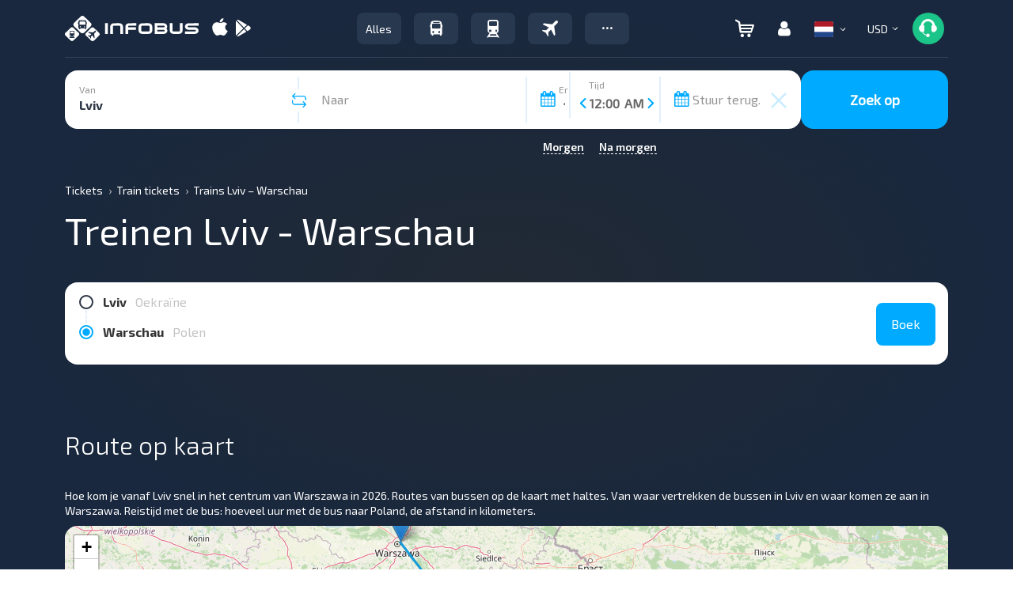

--- FILE ---
content_type: text/html; charset=UTF-8
request_url: https://infobus.eu/nl/script
body_size: 2853
content:
{"status":false,"error":"<div class=\"col-sm-12 alert alert-warning\"><br><div style=\"max-width:650px;margin: 0 auto;\">\n\t\t\t\t\t<p style=\"margin:0 auto 20px auto;width:100%;font-weight:bold;text-align:center; display: inline-block;\">The departure or arrival point is incorrect.<\/p><\/div><\/div>","need_external":false,"need_paging":false,"control_panel":"<div style=\"display:block;\" class=\"ajax-content-box\">\n    <div class=\"retry-error container\"><\/div>\n\t\n<section class=\"under_finder\">\n\t<div style=\"padding-top:20px; padding-bottom:20px;\" class=\"container filter-accordion\">\n\t\t<div id=\"filter-stations\" style=\"padding:0;\" class=\"col-lg-10 col-md-9  col-sm-9\">\n\t\t\t<span class=\"title_filter_stations\">Vertrek- en aankomsthaltes<\/span>\t\t\t\t\t\t\t\t\n\t\t\t<div data-lang=\"Filter\" class=\"filter-stations\">\n\t\t\t\t<div data-lang=\"Vertrek\" data-direct=\"departure\" class=\"departure root-stations\">\n\t\t\t\t\t<select class=\"select-station\" name=\"select-station\">\n\t\t\t\t\t\t<option disabled><\/option>\n\t\t\t\t\t<\/select>\n\t\t\t\t<\/div>\n\t\t\t\t<div data-lang=\"Aankomst\" data-direct=\"arrival\"  class=\"arrival root-stations\">\n\t\t\t\t\t<select class=\"select-station\" name=\"select-station\">\n\t\t\t\t\t\t<option disabled><\/option>\n\t\t\t\t\t<\/select>\n\t\t\t\t<\/div>\n\t\t\t<\/div>\n\t\t<\/div>\n\t<\/div>\n<\/section>\n<section class=\"search-result\">\n<div class=\"action-panel\">\n\t<div class=\"container\">\n\t\t<div class=\"row\">\n\t\t\t<div class=\"col-xs-12 col-sm-12 col-md-12 col-lg-12\">\n\t\t\t\t<div class=\"row\">\n\t\t\t\t\t<div class=\"col-xs-6 col-sm-6 col-md-6 col-lg-6 text-left\">\n\t\t\t\t\t\t<a type=\"button\" class=\"btn btn-default clear\">\n\t\t\t\t\t\t\t<i class=\"icon back\"><\/i>\n\t\t\t\t\t\t\t<span>Terug<\/span>\n\t\t\t\t\t\t<\/a>\n\t\t\t\t\t<\/div>\n\t\t\t\t\t<div class=\"col-xs-6 col-sm-6 col-md-6 col-lg-6 text-right\"><\/div>\n\t\t\t\t<\/div>\n\t\t\t<\/div>\n\t\t<\/div>\n\t<\/div>\n<\/div>\n<div class=\"control-panel\">\n\t<div class=\"new-date-slider-background hidden\">\n\t\t<div class=\"date-slider-background\">\n\t\t\t<div class=\"container\">\n\t\t\t\t<div class=\"col-xs-12 col-sm-12 col-md-12 col-lg-12\">\n\t\t\t\t\t<div id=\"date-slider\"><\/div>\n\t\t\t\t\t<div class=\"rezervation-main-title\"><\/div>\n\t\t\t\t<\/div>\n\t\t\t<\/div>\n\t\t<\/div>\n\t<\/div>\n    <div class=\"container\">\n\t\t\t<div id=\"informer\" class=\"informer row new-result-item hide_block_up\" data-totals=\"Totaal\" data-single=\"Passagier\" data-plural=\"Passagiers\" data-clear=\"Verwijder\" data-plural_2=\"Passagiers\">\n\t\t\t\t<div class=\"wrap-head-line wrap-trip\">\n\t\t\t\t\t<div class=\"specials-holder col-xs-12 col-sm-12 col-md-12 col-lg-12\">\n\t\t\t\t\t\t<div class=\"col-lg-4 col-md-4 col-sm-4 col-xs-6 icon_title\"><div class=\"area-text\"><i class=\"point icon\"><\/i> <span class=\"headline\">Uw reis<\/span><\/div><\/div>\n\t\t\t\t\t\t<div class=\"col-lg-4 col-md-4 col-sm-4 hidden-xs text-center col-passenger\"><div class=\"area-text\"><i class=\"passenger-mini icon\"><\/i> <span data-there=\"1\" class=\"total-person\"><\/span><\/div><\/div>\n\t\t\t\t\t\t<div class=\"col-lg-4 col-md-4 col-sm-4 col-xs-6 text-right\">\n\t\t\t\t\t\t\t<div class=\"area-text\">\n\t\t\t\t\t\t\t\t<span class=\"price_tax\" style=\"font-size:14px; display:none;\">Tarief:&nbsp; <span class=\"tarif_tax\"><\/span> <\/span>\t\n\t\t\t\t\t\t\t\t<span class=\"price_tax\" style=\"font-size:14px; display:none;\">Service Fee:&nbsp; <span class=\"service_fee\" data-there=\"0\"><\/span> <\/span>\t\t\t\t\t\t\n\t\t\t\t\t\t\t\t<span style=\"font-size:18px;\" class=\"priceAll\" ><strong>Totaal:&nbsp;<\/strong> <span><span class=\"total-price\"><\/span>&nbsp;<span class=\"route-currency\"><\/span><\/span> <\/span>\n\t\t\t\t\t\t\t<\/div>\n\t\t\t\t\t\t<\/div>\n\t\t\t\t\t<\/div>\n\t\t\t\t<\/div>\n\t\t\t\t<div class=\"from-to-way col-xs-12 col-sm-12 col-md-12 col-lg-12\">\n\t\t\t\t\t\t<div class=\"from-way\">\n\t\t\t\t\t\t\t<div class=\"status_choose hidden-xs hidden-sm\"><i class=\"success icon font-weight-bold\"><\/i>Er<\/div>\n\t\t\t\t\t\t\t<div class=\"cities-wrap\"><\/div>\n\t\t\t\t\t\t<\/div>\t\n\t\t\t\t\t\t<div class=\"date_back to-way\">\n\t\t\t\t\t\t\t<div class=\"status_choose hidden-xs hidden-sm\"><i class=\"unsuccess icon font-weight-bold\"><\/i>Stuur  terug.<\/div>\n\t\t\t\t\t\t\t<div class=\"cities-wrap\"><\/div>\n\t\t\t\t\t\t\t<div class=\"infoBackDate\">\n\t\t\t\t\t\t\t\t<div class=\"ride-date-selector ride-date go_back\">\n\t\t\t\t\t\t\t\t\t<button disabled id=\"go_back\" type=\"text\" class=\"btn btn-default btn-green\" >\n\t\t\t\t\t\t\t\t\t\t<span class=\"text_next_step\">Kies een terugweg<\/span>\n\t\t\t\t\t\t\t\t\t\t<span class=\"text_select_back\">Kies een andere datum<\/span>\n\t\t\t\t\t\t\t\t\t<\/button>\n\t\t\t\t\t\t\t\t\t<div class=\"calendar\">\n\t\t\t\t\t\t\t\t\t\t<div class=\"this-calendar\"><\/div>\n\t\t\t\t\t\t\t\t\t<\/div>\n\t\t\t\t\t\t\t\t<\/div>\n\t\t\t\t\t\t\t\t<div class=\"discount_informer\">Tot <span>50<\/span>% korting<\/div>\n\t\t\t\t\t\t\t<\/div>\n\t\t\t\t\t\t\t<div style=\"display:none;\" class=\"text_step text_select_back\" >Selecteer terugreis<\/div>\n\t\t\t\t\t\t\t<div style=\"display:none;\" class=\"text_step text_next_step\" >Keuze van de terugweg in de volgende stap<\/div>\n\t\t\t\t\t\t<\/div>\n\t\t\t\t\t\t<div class=\"mini-btn-info\"><i class=\"arrow\"><\/i><\/div>\n\t\t\t\t<\/div>\n\t\t\t\t\n\t\t\t\t<div class=\"cart-block empty\" data-totals=\"Totaal\" data-single=\"Passagier\" data-plural=\"Passagiers\" data-clear=\"Verwijder\" data-plural_2=\"Passagiers\">\n\t\t\t\t\t<div class=\"cart-full\"><\/div>\n\t\t\t\t\t<div class=\"cart-empty\">\n\t\t\t\t\t\t<span>Uw winkelwagen is leeg<\/span>\n\t\t\t\t\t\t<span>Selecteer om te beginnen je reis<\/span>\n\t\t\t\t\t<\/div>\n\t\t\t\t<\/div>\n\t\t\t\t\n\t\t\t\t<div class=\"over-bottom-line col-xs-12\">\t\n\n\t\t\t\t\t<div class=\"bottom-line col-lg-9 col-md-9 col-sm-12\">\n\t\t\t\t\t\t<div class=\"col-lg-6 col-md-6 col-sm-12 head-from-way\">\t\t\t\t\t\t\t\n\t\t\t\t\t\t<\/div>\n\t\t\t\t\t\t<div class=\"col-lg-6 col-md-6 col-sm-12 head-to-way\">\n\t\t\t\t\t\t<\/div>\t\n\t\t\t\t\t<\/div>\n\t\t\t\t\t<div  style=\"padding:0px;\" class=\"bottom-btn col-lg-3 col-md-3 col-sm-3\">\n\t\t\t\t\t\t<div class=\"col-xs-6 hidden-lg hidden-md hidden-sm text-center col-passenger\"><i class=\"passenger-mini icon\"><\/i> <span data-there=\"1\" class=\"total-person\">1 \u043f\u0430\u0441\u0441\u0430\u0436\u0438\u0440<\/span><\/div>\n\t\t\t\t\t\t<div style=\"padding:0px; border-top: 1px solid rgba(226, 239, 252, 1);\" class=\"col-xs-6 col-lg-12 col-md-12 col-sm-12\">\n\t\t\t\t\t\t\t<div class=\"btn details-info-show\">\n\t\t\t\t\t\t\t\t<span>Details van route <i class=\"arrow\"><\/i><\/span>\n\t\t\t\t\t\t\t<\/div>\n\t\t\t\t\t\t<\/div>\n\t\t\t\t\t<\/div>\n\t\t\t\t\t<div class=\"clear\"><\/div>\n\t\t\t\t\t<div id=\"infoblocks\" class=\"info-blocks hide_block_up\">\n\t\t\t\t\t\t<ul style=\"display:none;\" class=\"hidden-lg hidden-md\">\n\t\t\t\t\t\t\t<li><a href=\"#fromway\">Er<\/a><\/li>\n\t\t\t\t\t\t\t<li><a href=\"#toway\">Stuur  terug.<\/a><\/li>\n\t\t\t\t\t\t<\/ul>\n\t\t\t\t\t\t<div id=\"fromway\" class=\"from-way\">\n\t\t\t\t\t\t\t<div class=\"booking-info-block\"><\/div>\n\t\t\t\t\t\t<\/div>\n\t\t\t\t\t\t<div id=\"toway\" class=\"to-way\">\n\t\t\t\t\t\t\t<div class=\"booking-info-block\"><\/div>\n\t\t\t\t\t\t<\/div>\n\t\t\t\t\t<\/div>\t\n\t\t\t\t<\/div>\t\t\t\t\t\t\t\t\n\t\t\t<\/div>\n\t\t\t<div class=\"clear\"><\/div>\n\t\t\t<div class=\"row\">\n\t\t\t\t<div id=\"breadcrumbs\" class=\"breadcrumbs col-lg-6 col-md-6 col-sm-5 col-xs-12 hidden-xs\">\n\t\t\t\t\t<span class=\"name_route\"><\/span>\n\t\t\t\t\t<span class=\"info_route\">Informatie over route<\/span>\n\t\t\t\t<\/div>\n\t\t\t\t\t\t\t\t\t<div id=\"filters-btn\" class=\"col-lg-6 col-md-6 col-sm-7 col-xs-12 text-right sort-filter\">\n\t\t\t\t\t\t<button class=\"btn btn-default btn-blue-light fltr\" type=\"button\" data-filter=\"price_fltr\" data-type=\"asc\" >Prijs <i class=\"arrow-white\"><\/i><\/button>\n\t\t\t\t\t\t<button class=\"btn btn-default btn-blue-light fltr\" type=\"button\" data-filter=\"deptime_fltr\" data-type=\"asc\" >Tijd <i class=\"arrow-white\"><\/i><\/button>\n\t\t\t\t\t\t \n\t\t\t\t\t\t<button class=\"btn btn-default btn-blue-light fltr\" type=\"button\" data-filter=\"rating\" data-type=\"asc\">Beoordeling <i class=\"arrow-white\"><\/i><\/button>\n\t\t\t\t\t\t\t\t\t\t\t\t<button class=\"btn filters-routes-btn\"><span class=\"hidden-lg hidden-md hidden-sm\">Filter<\/span>\n\t\t\t\t\t\t<span class=\"hidden-xs\">Route filter<\/span>  <i class=\"arrow\"><\/i><\/button>\n\t\t\t\t\t<\/div>\t\n\t\t\t\t\t\t\t<\/div>\t\t\t\t\t\n\t\t\t<div class=\"clear\"><\/div>\n\t\t\t\t\n\t\t\t<div class=\"filters_sidebar row\">\n\t\t\t\t<div class=\"search-filter-block hide_block_up\">\n\t\t\t\t\t<div class=\"title-name\"><i class=\"filter icon\"><\/i><span class=\"headline\">Route filter<\/span><\/div>\n\t\t\t\t\t<form class=\"controls filter-control-panel\" id=\"Filters\">\n\t\t\t\t\t\t<div class=\"filter-accordion\">\n\t\t\t\t\t\t\t\t\t\t\t\t\t\t\t\t<div class=\"col-lg-3 col-md-3 col-sm-3 col-xs-12 slider-filters\">\n\t\t\t\t\t\t\t\t\t<div class=\"slider-filter-wrap\">\n\t\t\t\t\t\t\t\t\t\t<div class=\"title\">Prijs<\/div>\n\t\t\t\t\t\t\t\t\t\t<div class=\"filter\">\n\t\t\t\t\t\t\t\t\t\t\t<div class=\"left\">\n\t\t\t\t\t\t\t\t\t\t\t\t<span class=\"amount\"><\/span>\n\t\t\t\t\t\t\t\t\t\t\t\t<span class=\"currency\"><\/span>\n\t\t\t\t\t\t\t\t\t\t\t<\/div>\n\t\t\t\t\t\t\t\t\t\t\t<div class=\"right\">\n\t\t\t\t\t\t\t\t\t\t\t\t<span class=\"amount\"><\/span>\n\t\t\t\t\t\t\t\t\t\t\t\t<span class=\"currency\"><\/span>\n\t\t\t\t\t\t\t\t\t\t\t<\/div>\n\t\t\t\t\t\t\t\t\t\t\t<div class=\"filter-slider price_fltr_slider\"><\/div>\n\t\t\t\t\t\t\t\t\t\t<\/div>\n\t\t\t\t\t\t\t\t\t<\/div>\n\t\t\t\t\t\t\t\t\t\n\t\t\t\t\t\t\t\t\t<div class=\"slider-filter-wrap\">\n\t\t\t\t\t\t\t\t\t\t<div class=\"title\">Vertrektijd<\/div>\n\t\t\t\t\t\t\t\t\t\t<div class=\"filter\">\n\t\t\t\t\t\t\t\t\t\t\t<div class=\"left\">\n\t\t\t\t\t\t\t\t\t\t\t\t<span class=\"amount\">00.00<\/span>\n\t\t\t\t\t\t\t\t\t\t\t\t<span class=\"time\">hr<\/span>\n\t\t\t\t\t\t\t\t\t\t\t<\/div>\n\t\t\t\t\t\t\t\t\t\t\t<div class=\"right\">\n\t\t\t\t\t\t\t\t\t\t\t\t<span class=\"amount\">23.59<\/span>\n\t\t\t\t\t\t\t\t\t\t\t\t<span class=\"time\">hr<\/span>\n\t\t\t\t\t\t\t\t\t\t\t<\/div>\n\t\t\t\t\t\t\t\t\t\t\t<div class=\"filter-slider deptime_fltr_slider filter-int\"><\/div>\n\t\t\t\t\t\t\t\t\t\t<\/div>\n\t\t\t\t\t\t\t\t\t<\/div>\n\t\t\t\t\t\t\t\t\t<div class=\"slider-filter-wrap\">\n\t\t\t\t\t\t\t\t\t\t<div class=\"title\">Aankomsttijd<\/div>\n\t\t\t\t\t\t\t\t\t\t<div class=\"filter\">\n\t\t\t\t\t\t\t\t\t\t\t<div class=\"left\">\n\t\t\t\t\t\t\t\t\t\t\t\t<span class=\"amount\">00.00<\/span>\n\t\t\t\t\t\t\t\t\t\t\t\thr\t\t\t\t\t\t\t\t\t\t\t<\/div>\n\t\t\t\t\t\t\t\t\t\t\t<div class=\"right\">\n\t\t\t\t\t\t\t\t\t\t\t\t<span class=\"amount\">23.59<\/span>\n\t\t\t\t\t\t\t\t\t\t\t\thr\t\t\t\t\t\t\t\t\t\t\t<\/div>\n\t\t\t\t\t\t\t\t\t\t\t<div class=\"filter-slider arrtime_fltr_slider\"><\/div>\n\t\t\t\t\t\t\t\t\t\t<\/div>\n\t\t\t\t\t\t\t\t\t<\/div>\n\t\t\t\t\t\t\t\t<\/div>\n\t\t\t\t\t\t\t\t<div class=\"col-lg-9 col-md-9 col-sm-9 col-xs-12 checkbox-list\">\n\t\t\t\t\t\t\t\t\t<div class=\"col-lg-4 col-md-4 col-sm-4 col-xs-12\">\n\t\t\t\t\t\t\t\t\t\t<div  class=\"checkbox-filter-wrap linkFilterCheckboxes\">\n\t\t\t\t\t\t\t\t\t\t\t<div class=\"title\">Type aansluiting<\/div>\n\t\t\t\t\t\t\t\t\t\t\t<div class=\"filter\">\n\t\t\t\t\t\t\t\t\t\t\t\t<fieldset>\n\t\t\t\t\t\t\t\t\t\t\t\t<\/fieldset>\n\t\t\t\t\t\t\t\t\t\t\t<\/div>\n\t\t\t\t\t\t\t\t\t\t<\/div>\n\t\t\t\t\t\t\t\t\t\t<div class=\"checkbox-filter-wrap bagFilterCheckboxes\">\n\t\t\t\t\t\t\t\t\t\t\t<div class=\"title\">Type bagage<\/div>\n\t\t\t\t\t\t\t\t\t\t\t<div class=\"filter no-margin-bottom\">\n\t\t\t\t\t\t\t\t\t\t\t\t<fieldset>\n\t\t\t\t\t\t\t\t\t\t\t\t<\/fieldset>\n\t\t\t\t\t\t\t\t\t\t\t<\/div>\n\t\t\t\t\t\t\t\t\t\t<\/div>\n\t\t\t\t\t\t\t\t\t\t<div class=\"checkbox-filter-wrap typeFilterCheckboxes\">\n\t\t\t\t\t\t\t\t\t\t\t<div class=\"title\">Type transport<\/div>\n\t\t\t\t\t\t\t\t\t\t\t<div class=\"filter no-margin-bottom\">\n\t\t\t\t\t\t\t\t\t\t\t\t<fieldset>\n\t\t\t\t\t\t\t\t\t\t\t\t<\/fieldset>\n\t\t\t\t\t\t\t\t\t\t\t<\/div>\n\t\t\t\t\t\t\t\t\t\t<\/div>\n\t\t\t\t\t\t\t\t\t<\/div>\n\t\t\t\t\t\t\t\t\t<div class=\"col-lg-8 col-md-8 col-sm-8 col-xs-12\">\n\t\t\t\t\t\t\t\t\t\t<h3 class=\"comfort_title\">Faciliteiten<\/h3>\n\t\t\t\t\t\t\t\t\t\t<div>\n\t\t\t\t\t\t\t\t\t\t\t<div class=\"checkbox-filter-wrap comfortFilterCheckboxes\">\n\t\t\t\t\t\t\t\t\t\t\t\t<!-- <div class=\"title\"><\/div> -->\n\t\t\t\t\t\t\t\t\t\t\t\t<div class=\"filter no-margin-bottom\">\n\t\t\t\t\t\t\t\t\t\t\t\t\t<fieldset>\n\t\t\t\t\t\t\t\t\t\t\t\t\t<\/fieldset>\n\t\t\t\t\t\t\t\t\t\t\t\t<\/div>\n\t\t\t\t\t\t\t\t\t\t\t<\/div>\n\t\t\t\t\t\t\t\t\t\t<\/div>\n\t\t\t\t\t\t\t\t\t\t<h3>Carrierselectie<\/h3>\n\t\t\t\t\t\t\t\t\t\t<div>\n\t\t\t\t\t\t\t\t\t\t\t<div class=\"checkbox-filter-wrap transporterFilterCheckboxes\">\n\t\t\t\t\t\t\t\t\t\t\t\t<div class=\"title\">Drager<\/div>\n\t\t\t\t\t\t\t\t\t\t\t\t<div class=\"filter no-margin-bottom\">\n\t\t\t\t\t\t\t\t\t\t\t\t\t<fieldset>\n\t\t\t\t\t\t\t\t\t\t\t\t\t<\/fieldset>\n\t\t\t\t\t\t\t\t\t\t\t\t<\/div>\n\t\t\t\t\t\t\t\t\t\t\t<\/div>\n\t\t\t\t\t\t\t\t\t\t<\/div>\n\t\t\t\t\t\t\t\t\t<\/div>\t\n\t\t\t\t\t\t\t\t<\/div>\n\t\t\t\t\t\t<\/div>\n\t\t\t\t\t\n\t\t\t\t\t<div class=\"clear\"><\/div>\t\n\t\t\t\t\t<div class=\"wrapApplyBtn\">\n\t\t\t\t\t\t<button class=\"btn btn-default btn-blue filter-apply\">Filters toepassen<\/button>\t\n\t\t\t\t\t<\/div>\n\t\t\t\t\t<\/form>\n\t\t\t\t<\/div>\n            <\/div> \n\t\t\t            <div class=\"row routes_sidebar\">\n\t\t\t\t<div class=\"search-result-block\">\n\t\t\t\t\t\t\t\t<\/div>\n\t\t\t\t<div class=\"back-date-btn hidden-lg hidden-md hidden-sm hidden-xs\"><button id=\"back-date-btn\" type=\"text\" class=\"btn btn-default whitebtn\">Kies een terugweg<span>Tot 50% korting<\/span><\/button><\/div>\n\t\t\t\t\t\t\t<\/div>\n    <\/div>\n<\/div>\n <div id=\"copy-text\"><\/div>\n<\/section>\n<\/div>\n<style>\n    @media (max-width:1380px) {\n        body div.btn_up #fixed_up {\n            display:none !important;\n        }\n    }\n<\/style>\n\n","city_ids":{"id_from":"7","id_to":"57","name_url_from":"lviv","name_url_to":"warszawa"}}